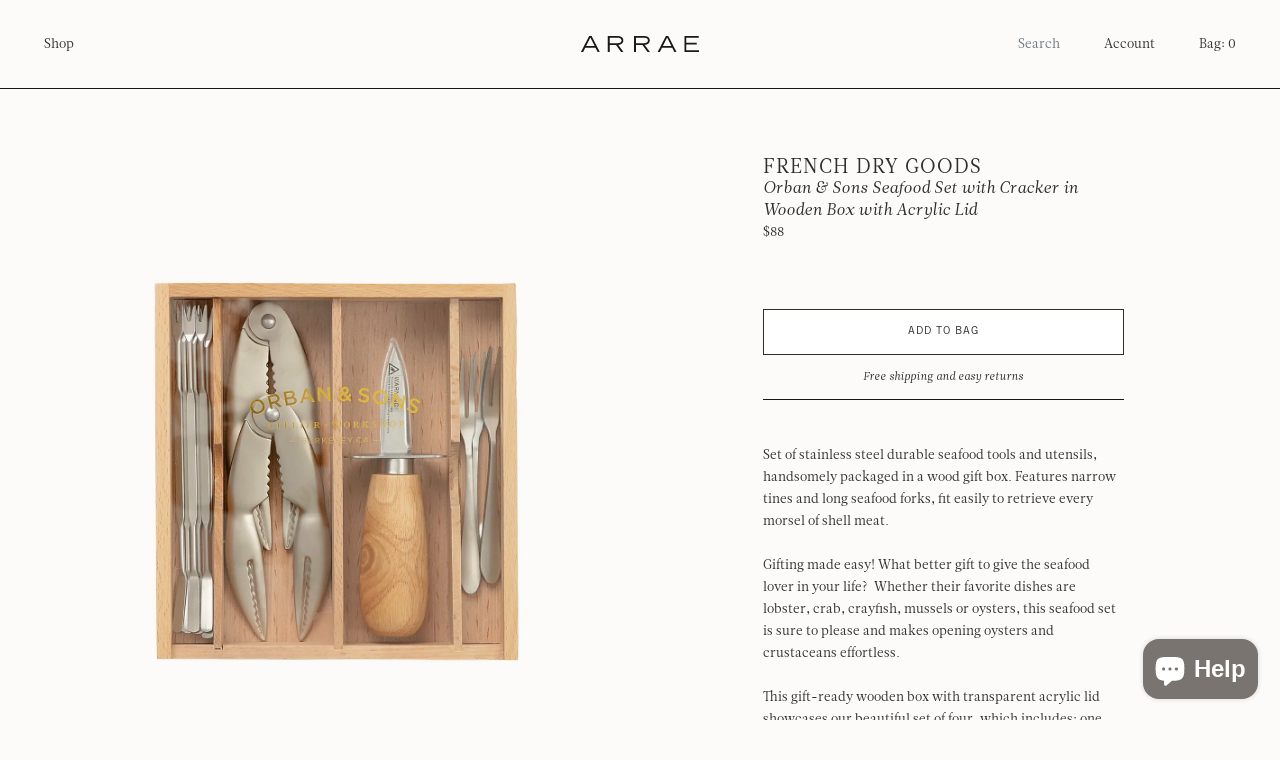

--- FILE ---
content_type: text/html; charset=utf-8
request_url: https://shoparrae.com/products/orban-sons-seafood-set-with-cracker-in-wooden-box-with-acrylic-lid
body_size: 19816
content:


<!doctype html>

<html lang="en">

  <head>
    
    <meta name="p:domain_verify" content="8e85e76fe71325a52c65563d242f542a"/>

    <meta charset="utf-8"/>

    <meta http-equiv="X-UA-Compatible" content="IE=edge , chrome=1"/>

    <meta name="description" content="Set of stainless steel durable seafood tools and utensils, handsomely packaged in a wood gift box. Features narrow tines and long seafood forks, fit easily to retrieve every morsel of shell meat. Gifting made easy! What better gift to give the seafood lover in your life?  Whether their favorite dishes are lobster, crab"/>

    <meta name="viewport" content="width=device-width , initial-scale=1 , shrink-to-fit=no"/>

    <link rel="shortcut icon" type="image/png" href="//shoparrae.com/cdn/shop/files/favicon_32x32.png?v=1614896281"/>

    <link rel="stylesheet" href="//shoparrae.com/cdn/shop/t/9/assets/theme.css?v=75072489404684431041616532125"/>

    <link rel="canonical" href="https://shoparrae.com/products/orban-sons-seafood-set-with-cracker-in-wooden-box-with-acrylic-lid"/>

    <style>

      @font-face {

        src : url( //shoparrae.com/cdn/shop/t/9/assets/leitura-news.otf?v=163880616093922481981616532123 );

        font-family : 'Leitura News';

        font-weight : normal;

        font-style : normal;

      }

      @font-face {

        src : url( //shoparrae.com/cdn/shop/t/9/assets/leitura-news-italic.otf?v=101538220167789638511616532123 );

        font-family : 'Leitura News';

        font-weight : normal;

        font-style : italic;

      }

      @font-face {

        src : url( //shoparrae.com/cdn/shop/t/9/assets/trade-gothic.otf?v=13114023818413272601616532125 );

        font-family : 'Trade Gothic';

        font-weight : normal;

        font-style : normal;

      }

    </style>

    <script>window.performance && window.performance.mark && window.performance.mark('shopify.content_for_header.start');</script><meta name="facebook-domain-verification" content="4fg8vjm3ottrx258du0aasjkcr3cvb">
<meta name="facebook-domain-verification" content="30p3qugnuegn8a0n2lrqsna5kt14pz">
<meta id="shopify-digital-wallet" name="shopify-digital-wallet" content="/26081689674/digital_wallets/dialog">
<meta name="shopify-checkout-api-token" content="05d6b758ad5b4b5758e359aafc87c91e">
<meta id="in-context-paypal-metadata" data-shop-id="26081689674" data-venmo-supported="false" data-environment="production" data-locale="en_US" data-paypal-v4="true" data-currency="USD">
<link rel="alternate" type="application/json+oembed" href="https://shoparrae.com/products/orban-sons-seafood-set-with-cracker-in-wooden-box-with-acrylic-lid.oembed">
<script async="async" src="/checkouts/internal/preloads.js?locale=en-US"></script>
<link rel="preconnect" href="https://shop.app" crossorigin="anonymous">
<script async="async" src="https://shop.app/checkouts/internal/preloads.js?locale=en-US&shop_id=26081689674" crossorigin="anonymous"></script>
<script id="apple-pay-shop-capabilities" type="application/json">{"shopId":26081689674,"countryCode":"US","currencyCode":"USD","merchantCapabilities":["supports3DS"],"merchantId":"gid:\/\/shopify\/Shop\/26081689674","merchantName":"Arrae","requiredBillingContactFields":["postalAddress","email"],"requiredShippingContactFields":["postalAddress","email"],"shippingType":"shipping","supportedNetworks":["visa","masterCard","amex","discover","elo","jcb"],"total":{"type":"pending","label":"Arrae","amount":"1.00"},"shopifyPaymentsEnabled":true,"supportsSubscriptions":true}</script>
<script id="shopify-features" type="application/json">{"accessToken":"05d6b758ad5b4b5758e359aafc87c91e","betas":["rich-media-storefront-analytics"],"domain":"shoparrae.com","predictiveSearch":true,"shopId":26081689674,"locale":"en"}</script>
<script>var Shopify = Shopify || {};
Shopify.shop = "shoparrae.myshopify.com";
Shopify.locale = "en";
Shopify.currency = {"active":"USD","rate":"1.0"};
Shopify.country = "US";
Shopify.theme = {"name":"Mote — Production","id":120164352093,"schema_name":null,"schema_version":null,"theme_store_id":null,"role":"main"};
Shopify.theme.handle = "null";
Shopify.theme.style = {"id":null,"handle":null};
Shopify.cdnHost = "shoparrae.com/cdn";
Shopify.routes = Shopify.routes || {};
Shopify.routes.root = "/";</script>
<script type="module">!function(o){(o.Shopify=o.Shopify||{}).modules=!0}(window);</script>
<script>!function(o){function n(){var o=[];function n(){o.push(Array.prototype.slice.apply(arguments))}return n.q=o,n}var t=o.Shopify=o.Shopify||{};t.loadFeatures=n(),t.autoloadFeatures=n()}(window);</script>
<script>
  window.ShopifyPay = window.ShopifyPay || {};
  window.ShopifyPay.apiHost = "shop.app\/pay";
  window.ShopifyPay.redirectState = null;
</script>
<script id="shop-js-analytics" type="application/json">{"pageType":"product"}</script>
<script defer="defer" async type="module" src="//shoparrae.com/cdn/shopifycloud/shop-js/modules/v2/client.init-shop-cart-sync_BN7fPSNr.en.esm.js"></script>
<script defer="defer" async type="module" src="//shoparrae.com/cdn/shopifycloud/shop-js/modules/v2/chunk.common_Cbph3Kss.esm.js"></script>
<script defer="defer" async type="module" src="//shoparrae.com/cdn/shopifycloud/shop-js/modules/v2/chunk.modal_DKumMAJ1.esm.js"></script>
<script type="module">
  await import("//shoparrae.com/cdn/shopifycloud/shop-js/modules/v2/client.init-shop-cart-sync_BN7fPSNr.en.esm.js");
await import("//shoparrae.com/cdn/shopifycloud/shop-js/modules/v2/chunk.common_Cbph3Kss.esm.js");
await import("//shoparrae.com/cdn/shopifycloud/shop-js/modules/v2/chunk.modal_DKumMAJ1.esm.js");

  window.Shopify.SignInWithShop?.initShopCartSync?.({"fedCMEnabled":true,"windoidEnabled":true});

</script>
<script>
  window.Shopify = window.Shopify || {};
  if (!window.Shopify.featureAssets) window.Shopify.featureAssets = {};
  window.Shopify.featureAssets['shop-js'] = {"shop-cart-sync":["modules/v2/client.shop-cart-sync_CJVUk8Jm.en.esm.js","modules/v2/chunk.common_Cbph3Kss.esm.js","modules/v2/chunk.modal_DKumMAJ1.esm.js"],"init-fed-cm":["modules/v2/client.init-fed-cm_7Fvt41F4.en.esm.js","modules/v2/chunk.common_Cbph3Kss.esm.js","modules/v2/chunk.modal_DKumMAJ1.esm.js"],"init-shop-email-lookup-coordinator":["modules/v2/client.init-shop-email-lookup-coordinator_Cc088_bR.en.esm.js","modules/v2/chunk.common_Cbph3Kss.esm.js","modules/v2/chunk.modal_DKumMAJ1.esm.js"],"init-windoid":["modules/v2/client.init-windoid_hPopwJRj.en.esm.js","modules/v2/chunk.common_Cbph3Kss.esm.js","modules/v2/chunk.modal_DKumMAJ1.esm.js"],"shop-button":["modules/v2/client.shop-button_B0jaPSNF.en.esm.js","modules/v2/chunk.common_Cbph3Kss.esm.js","modules/v2/chunk.modal_DKumMAJ1.esm.js"],"shop-cash-offers":["modules/v2/client.shop-cash-offers_DPIskqss.en.esm.js","modules/v2/chunk.common_Cbph3Kss.esm.js","modules/v2/chunk.modal_DKumMAJ1.esm.js"],"shop-toast-manager":["modules/v2/client.shop-toast-manager_CK7RT69O.en.esm.js","modules/v2/chunk.common_Cbph3Kss.esm.js","modules/v2/chunk.modal_DKumMAJ1.esm.js"],"init-shop-cart-sync":["modules/v2/client.init-shop-cart-sync_BN7fPSNr.en.esm.js","modules/v2/chunk.common_Cbph3Kss.esm.js","modules/v2/chunk.modal_DKumMAJ1.esm.js"],"init-customer-accounts-sign-up":["modules/v2/client.init-customer-accounts-sign-up_CfPf4CXf.en.esm.js","modules/v2/client.shop-login-button_DeIztwXF.en.esm.js","modules/v2/chunk.common_Cbph3Kss.esm.js","modules/v2/chunk.modal_DKumMAJ1.esm.js"],"pay-button":["modules/v2/client.pay-button_CgIwFSYN.en.esm.js","modules/v2/chunk.common_Cbph3Kss.esm.js","modules/v2/chunk.modal_DKumMAJ1.esm.js"],"init-customer-accounts":["modules/v2/client.init-customer-accounts_DQ3x16JI.en.esm.js","modules/v2/client.shop-login-button_DeIztwXF.en.esm.js","modules/v2/chunk.common_Cbph3Kss.esm.js","modules/v2/chunk.modal_DKumMAJ1.esm.js"],"avatar":["modules/v2/client.avatar_BTnouDA3.en.esm.js"],"init-shop-for-new-customer-accounts":["modules/v2/client.init-shop-for-new-customer-accounts_CsZy_esa.en.esm.js","modules/v2/client.shop-login-button_DeIztwXF.en.esm.js","modules/v2/chunk.common_Cbph3Kss.esm.js","modules/v2/chunk.modal_DKumMAJ1.esm.js"],"shop-follow-button":["modules/v2/client.shop-follow-button_BRMJjgGd.en.esm.js","modules/v2/chunk.common_Cbph3Kss.esm.js","modules/v2/chunk.modal_DKumMAJ1.esm.js"],"checkout-modal":["modules/v2/client.checkout-modal_B9Drz_yf.en.esm.js","modules/v2/chunk.common_Cbph3Kss.esm.js","modules/v2/chunk.modal_DKumMAJ1.esm.js"],"shop-login-button":["modules/v2/client.shop-login-button_DeIztwXF.en.esm.js","modules/v2/chunk.common_Cbph3Kss.esm.js","modules/v2/chunk.modal_DKumMAJ1.esm.js"],"lead-capture":["modules/v2/client.lead-capture_DXYzFM3R.en.esm.js","modules/v2/chunk.common_Cbph3Kss.esm.js","modules/v2/chunk.modal_DKumMAJ1.esm.js"],"shop-login":["modules/v2/client.shop-login_CA5pJqmO.en.esm.js","modules/v2/chunk.common_Cbph3Kss.esm.js","modules/v2/chunk.modal_DKumMAJ1.esm.js"],"payment-terms":["modules/v2/client.payment-terms_BxzfvcZJ.en.esm.js","modules/v2/chunk.common_Cbph3Kss.esm.js","modules/v2/chunk.modal_DKumMAJ1.esm.js"]};
</script>
<script>(function() {
  var isLoaded = false;
  function asyncLoad() {
    if (isLoaded) return;
    isLoaded = true;
    var urls = ["https:\/\/static.klaviyo.com\/onsite\/js\/WJivd6\/klaviyo.js?company_id=WJivd6\u0026shop=shoparrae.myshopify.com","https:\/\/cdn.hextom.com\/js\/quickannouncementbar.js?shop=shoparrae.myshopify.com"];
    for (var i = 0; i < urls.length; i++) {
      var s = document.createElement('script');
      s.type = 'text/javascript';
      s.async = true;
      s.src = urls[i];
      var x = document.getElementsByTagName('script')[0];
      x.parentNode.insertBefore(s, x);
    }
  };
  if(window.attachEvent) {
    window.attachEvent('onload', asyncLoad);
  } else {
    window.addEventListener('load', asyncLoad, false);
  }
})();</script>
<script id="__st">var __st={"a":26081689674,"offset":-18000,"reqid":"5b92b92f-0255-4e0a-8d15-3be9514448b6-1769902218","pageurl":"shoparrae.com\/products\/orban-sons-seafood-set-with-cracker-in-wooden-box-with-acrylic-lid","u":"9431894a5bf6","p":"product","rtyp":"product","rid":4818812698717};</script>
<script>window.ShopifyPaypalV4VisibilityTracking = true;</script>
<script id="captcha-bootstrap">!function(){'use strict';const t='contact',e='account',n='new_comment',o=[[t,t],['blogs',n],['comments',n],[t,'customer']],c=[[e,'customer_login'],[e,'guest_login'],[e,'recover_customer_password'],[e,'create_customer']],r=t=>t.map((([t,e])=>`form[action*='/${t}']:not([data-nocaptcha='true']) input[name='form_type'][value='${e}']`)).join(','),a=t=>()=>t?[...document.querySelectorAll(t)].map((t=>t.form)):[];function s(){const t=[...o],e=r(t);return a(e)}const i='password',u='form_key',d=['recaptcha-v3-token','g-recaptcha-response','h-captcha-response',i],f=()=>{try{return window.sessionStorage}catch{return}},m='__shopify_v',_=t=>t.elements[u];function p(t,e,n=!1){try{const o=window.sessionStorage,c=JSON.parse(o.getItem(e)),{data:r}=function(t){const{data:e,action:n}=t;return t[m]||n?{data:e,action:n}:{data:t,action:n}}(c);for(const[e,n]of Object.entries(r))t.elements[e]&&(t.elements[e].value=n);n&&o.removeItem(e)}catch(o){console.error('form repopulation failed',{error:o})}}const l='form_type',E='cptcha';function T(t){t.dataset[E]=!0}const w=window,h=w.document,L='Shopify',v='ce_forms',y='captcha';let A=!1;((t,e)=>{const n=(g='f06e6c50-85a8-45c8-87d0-21a2b65856fe',I='https://cdn.shopify.com/shopifycloud/storefront-forms-hcaptcha/ce_storefront_forms_captcha_hcaptcha.v1.5.2.iife.js',D={infoText:'Protected by hCaptcha',privacyText:'Privacy',termsText:'Terms'},(t,e,n)=>{const o=w[L][v],c=o.bindForm;if(c)return c(t,g,e,D).then(n);var r;o.q.push([[t,g,e,D],n]),r=I,A||(h.body.append(Object.assign(h.createElement('script'),{id:'captcha-provider',async:!0,src:r})),A=!0)});var g,I,D;w[L]=w[L]||{},w[L][v]=w[L][v]||{},w[L][v].q=[],w[L][y]=w[L][y]||{},w[L][y].protect=function(t,e){n(t,void 0,e),T(t)},Object.freeze(w[L][y]),function(t,e,n,w,h,L){const[v,y,A,g]=function(t,e,n){const i=e?o:[],u=t?c:[],d=[...i,...u],f=r(d),m=r(i),_=r(d.filter((([t,e])=>n.includes(e))));return[a(f),a(m),a(_),s()]}(w,h,L),I=t=>{const e=t.target;return e instanceof HTMLFormElement?e:e&&e.form},D=t=>v().includes(t);t.addEventListener('submit',(t=>{const e=I(t);if(!e)return;const n=D(e)&&!e.dataset.hcaptchaBound&&!e.dataset.recaptchaBound,o=_(e),c=g().includes(e)&&(!o||!o.value);(n||c)&&t.preventDefault(),c&&!n&&(function(t){try{if(!f())return;!function(t){const e=f();if(!e)return;const n=_(t);if(!n)return;const o=n.value;o&&e.removeItem(o)}(t);const e=Array.from(Array(32),(()=>Math.random().toString(36)[2])).join('');!function(t,e){_(t)||t.append(Object.assign(document.createElement('input'),{type:'hidden',name:u})),t.elements[u].value=e}(t,e),function(t,e){const n=f();if(!n)return;const o=[...t.querySelectorAll(`input[type='${i}']`)].map((({name:t})=>t)),c=[...d,...o],r={};for(const[a,s]of new FormData(t).entries())c.includes(a)||(r[a]=s);n.setItem(e,JSON.stringify({[m]:1,action:t.action,data:r}))}(t,e)}catch(e){console.error('failed to persist form',e)}}(e),e.submit())}));const S=(t,e)=>{t&&!t.dataset[E]&&(n(t,e.some((e=>e===t))),T(t))};for(const o of['focusin','change'])t.addEventListener(o,(t=>{const e=I(t);D(e)&&S(e,y())}));const B=e.get('form_key'),M=e.get(l),P=B&&M;t.addEventListener('DOMContentLoaded',(()=>{const t=y();if(P)for(const e of t)e.elements[l].value===M&&p(e,B);[...new Set([...A(),...v().filter((t=>'true'===t.dataset.shopifyCaptcha))])].forEach((e=>S(e,t)))}))}(h,new URLSearchParams(w.location.search),n,t,e,['guest_login'])})(!0,!0)}();</script>
<script integrity="sha256-4kQ18oKyAcykRKYeNunJcIwy7WH5gtpwJnB7kiuLZ1E=" data-source-attribution="shopify.loadfeatures" defer="defer" src="//shoparrae.com/cdn/shopifycloud/storefront/assets/storefront/load_feature-a0a9edcb.js" crossorigin="anonymous"></script>
<script crossorigin="anonymous" defer="defer" src="//shoparrae.com/cdn/shopifycloud/storefront/assets/shopify_pay/storefront-65b4c6d7.js?v=20250812"></script>
<script data-source-attribution="shopify.dynamic_checkout.dynamic.init">var Shopify=Shopify||{};Shopify.PaymentButton=Shopify.PaymentButton||{isStorefrontPortableWallets:!0,init:function(){window.Shopify.PaymentButton.init=function(){};var t=document.createElement("script");t.src="https://shoparrae.com/cdn/shopifycloud/portable-wallets/latest/portable-wallets.en.js",t.type="module",document.head.appendChild(t)}};
</script>
<script data-source-attribution="shopify.dynamic_checkout.buyer_consent">
  function portableWalletsHideBuyerConsent(e){var t=document.getElementById("shopify-buyer-consent"),n=document.getElementById("shopify-subscription-policy-button");t&&n&&(t.classList.add("hidden"),t.setAttribute("aria-hidden","true"),n.removeEventListener("click",e))}function portableWalletsShowBuyerConsent(e){var t=document.getElementById("shopify-buyer-consent"),n=document.getElementById("shopify-subscription-policy-button");t&&n&&(t.classList.remove("hidden"),t.removeAttribute("aria-hidden"),n.addEventListener("click",e))}window.Shopify?.PaymentButton&&(window.Shopify.PaymentButton.hideBuyerConsent=portableWalletsHideBuyerConsent,window.Shopify.PaymentButton.showBuyerConsent=portableWalletsShowBuyerConsent);
</script>
<script data-source-attribution="shopify.dynamic_checkout.cart.bootstrap">document.addEventListener("DOMContentLoaded",(function(){function t(){return document.querySelector("shopify-accelerated-checkout-cart, shopify-accelerated-checkout")}if(t())Shopify.PaymentButton.init();else{new MutationObserver((function(e,n){t()&&(Shopify.PaymentButton.init(),n.disconnect())})).observe(document.body,{childList:!0,subtree:!0})}}));
</script>
<link id="shopify-accelerated-checkout-styles" rel="stylesheet" media="screen" href="https://shoparrae.com/cdn/shopifycloud/portable-wallets/latest/accelerated-checkout-backwards-compat.css" crossorigin="anonymous">
<style id="shopify-accelerated-checkout-cart">
        #shopify-buyer-consent {
  margin-top: 1em;
  display: inline-block;
  width: 100%;
}

#shopify-buyer-consent.hidden {
  display: none;
}

#shopify-subscription-policy-button {
  background: none;
  border: none;
  padding: 0;
  text-decoration: underline;
  font-size: inherit;
  cursor: pointer;
}

#shopify-subscription-policy-button::before {
  box-shadow: none;
}

      </style>

<script>window.performance && window.performance.mark && window.performance.mark('shopify.content_for_header.end');</script>

    <title>

      Orban &amp; Sons Seafood Set with Cracker in Wooden Box with Acrylic Lid

    </title>

  <script src="https://cdn.shopify.com/extensions/019bc2d0-0f91-74d4-a43b-076b6407206d/quick-announcement-bar-prod-97/assets/quickannouncementbar.js" type="text/javascript" defer="defer"></script>
<script src="https://cdn.shopify.com/extensions/e8878072-2f6b-4e89-8082-94b04320908d/inbox-1254/assets/inbox-chat-loader.js" type="text/javascript" defer="defer"></script>
<meta property="og:image" content="https://cdn.shopify.com/s/files/1/0260/8168/9674/files/Bamfordcopy-2-2025-11-16T214412.590.png?v=1763347469" />
<meta property="og:image:secure_url" content="https://cdn.shopify.com/s/files/1/0260/8168/9674/files/Bamfordcopy-2-2025-11-16T214412.590.png?v=1763347469" />
<meta property="og:image:width" content="1200" />
<meta property="og:image:height" content="1200" />
<link href="https://monorail-edge.shopifysvc.com" rel="dns-prefetch">
<script>(function(){if ("sendBeacon" in navigator && "performance" in window) {try {var session_token_from_headers = performance.getEntriesByType('navigation')[0].serverTiming.find(x => x.name == '_s').description;} catch {var session_token_from_headers = undefined;}var session_cookie_matches = document.cookie.match(/_shopify_s=([^;]*)/);var session_token_from_cookie = session_cookie_matches && session_cookie_matches.length === 2 ? session_cookie_matches[1] : "";var session_token = session_token_from_headers || session_token_from_cookie || "";function handle_abandonment_event(e) {var entries = performance.getEntries().filter(function(entry) {return /monorail-edge.shopifysvc.com/.test(entry.name);});if (!window.abandonment_tracked && entries.length === 0) {window.abandonment_tracked = true;var currentMs = Date.now();var navigation_start = performance.timing.navigationStart;var payload = {shop_id: 26081689674,url: window.location.href,navigation_start,duration: currentMs - navigation_start,session_token,page_type: "product"};window.navigator.sendBeacon("https://monorail-edge.shopifysvc.com/v1/produce", JSON.stringify({schema_id: "online_store_buyer_site_abandonment/1.1",payload: payload,metadata: {event_created_at_ms: currentMs,event_sent_at_ms: currentMs}}));}}window.addEventListener('pagehide', handle_abandonment_event);}}());</script>
<script id="web-pixels-manager-setup">(function e(e,d,r,n,o){if(void 0===o&&(o={}),!Boolean(null===(a=null===(i=window.Shopify)||void 0===i?void 0:i.analytics)||void 0===a?void 0:a.replayQueue)){var i,a;window.Shopify=window.Shopify||{};var t=window.Shopify;t.analytics=t.analytics||{};var s=t.analytics;s.replayQueue=[],s.publish=function(e,d,r){return s.replayQueue.push([e,d,r]),!0};try{self.performance.mark("wpm:start")}catch(e){}var l=function(){var e={modern:/Edge?\/(1{2}[4-9]|1[2-9]\d|[2-9]\d{2}|\d{4,})\.\d+(\.\d+|)|Firefox\/(1{2}[4-9]|1[2-9]\d|[2-9]\d{2}|\d{4,})\.\d+(\.\d+|)|Chrom(ium|e)\/(9{2}|\d{3,})\.\d+(\.\d+|)|(Maci|X1{2}).+ Version\/(15\.\d+|(1[6-9]|[2-9]\d|\d{3,})\.\d+)([,.]\d+|)( \(\w+\)|)( Mobile\/\w+|) Safari\/|Chrome.+OPR\/(9{2}|\d{3,})\.\d+\.\d+|(CPU[ +]OS|iPhone[ +]OS|CPU[ +]iPhone|CPU IPhone OS|CPU iPad OS)[ +]+(15[._]\d+|(1[6-9]|[2-9]\d|\d{3,})[._]\d+)([._]\d+|)|Android:?[ /-](13[3-9]|1[4-9]\d|[2-9]\d{2}|\d{4,})(\.\d+|)(\.\d+|)|Android.+Firefox\/(13[5-9]|1[4-9]\d|[2-9]\d{2}|\d{4,})\.\d+(\.\d+|)|Android.+Chrom(ium|e)\/(13[3-9]|1[4-9]\d|[2-9]\d{2}|\d{4,})\.\d+(\.\d+|)|SamsungBrowser\/([2-9]\d|\d{3,})\.\d+/,legacy:/Edge?\/(1[6-9]|[2-9]\d|\d{3,})\.\d+(\.\d+|)|Firefox\/(5[4-9]|[6-9]\d|\d{3,})\.\d+(\.\d+|)|Chrom(ium|e)\/(5[1-9]|[6-9]\d|\d{3,})\.\d+(\.\d+|)([\d.]+$|.*Safari\/(?![\d.]+ Edge\/[\d.]+$))|(Maci|X1{2}).+ Version\/(10\.\d+|(1[1-9]|[2-9]\d|\d{3,})\.\d+)([,.]\d+|)( \(\w+\)|)( Mobile\/\w+|) Safari\/|Chrome.+OPR\/(3[89]|[4-9]\d|\d{3,})\.\d+\.\d+|(CPU[ +]OS|iPhone[ +]OS|CPU[ +]iPhone|CPU IPhone OS|CPU iPad OS)[ +]+(10[._]\d+|(1[1-9]|[2-9]\d|\d{3,})[._]\d+)([._]\d+|)|Android:?[ /-](13[3-9]|1[4-9]\d|[2-9]\d{2}|\d{4,})(\.\d+|)(\.\d+|)|Mobile Safari.+OPR\/([89]\d|\d{3,})\.\d+\.\d+|Android.+Firefox\/(13[5-9]|1[4-9]\d|[2-9]\d{2}|\d{4,})\.\d+(\.\d+|)|Android.+Chrom(ium|e)\/(13[3-9]|1[4-9]\d|[2-9]\d{2}|\d{4,})\.\d+(\.\d+|)|Android.+(UC? ?Browser|UCWEB|U3)[ /]?(15\.([5-9]|\d{2,})|(1[6-9]|[2-9]\d|\d{3,})\.\d+)\.\d+|SamsungBrowser\/(5\.\d+|([6-9]|\d{2,})\.\d+)|Android.+MQ{2}Browser\/(14(\.(9|\d{2,})|)|(1[5-9]|[2-9]\d|\d{3,})(\.\d+|))(\.\d+|)|K[Aa][Ii]OS\/(3\.\d+|([4-9]|\d{2,})\.\d+)(\.\d+|)/},d=e.modern,r=e.legacy,n=navigator.userAgent;return n.match(d)?"modern":n.match(r)?"legacy":"unknown"}(),u="modern"===l?"modern":"legacy",c=(null!=n?n:{modern:"",legacy:""})[u],f=function(e){return[e.baseUrl,"/wpm","/b",e.hashVersion,"modern"===e.buildTarget?"m":"l",".js"].join("")}({baseUrl:d,hashVersion:r,buildTarget:u}),m=function(e){var d=e.version,r=e.bundleTarget,n=e.surface,o=e.pageUrl,i=e.monorailEndpoint;return{emit:function(e){var a=e.status,t=e.errorMsg,s=(new Date).getTime(),l=JSON.stringify({metadata:{event_sent_at_ms:s},events:[{schema_id:"web_pixels_manager_load/3.1",payload:{version:d,bundle_target:r,page_url:o,status:a,surface:n,error_msg:t},metadata:{event_created_at_ms:s}}]});if(!i)return console&&console.warn&&console.warn("[Web Pixels Manager] No Monorail endpoint provided, skipping logging."),!1;try{return self.navigator.sendBeacon.bind(self.navigator)(i,l)}catch(e){}var u=new XMLHttpRequest;try{return u.open("POST",i,!0),u.setRequestHeader("Content-Type","text/plain"),u.send(l),!0}catch(e){return console&&console.warn&&console.warn("[Web Pixels Manager] Got an unhandled error while logging to Monorail."),!1}}}}({version:r,bundleTarget:l,surface:e.surface,pageUrl:self.location.href,monorailEndpoint:e.monorailEndpoint});try{o.browserTarget=l,function(e){var d=e.src,r=e.async,n=void 0===r||r,o=e.onload,i=e.onerror,a=e.sri,t=e.scriptDataAttributes,s=void 0===t?{}:t,l=document.createElement("script"),u=document.querySelector("head"),c=document.querySelector("body");if(l.async=n,l.src=d,a&&(l.integrity=a,l.crossOrigin="anonymous"),s)for(var f in s)if(Object.prototype.hasOwnProperty.call(s,f))try{l.dataset[f]=s[f]}catch(e){}if(o&&l.addEventListener("load",o),i&&l.addEventListener("error",i),u)u.appendChild(l);else{if(!c)throw new Error("Did not find a head or body element to append the script");c.appendChild(l)}}({src:f,async:!0,onload:function(){if(!function(){var e,d;return Boolean(null===(d=null===(e=window.Shopify)||void 0===e?void 0:e.analytics)||void 0===d?void 0:d.initialized)}()){var d=window.webPixelsManager.init(e)||void 0;if(d){var r=window.Shopify.analytics;r.replayQueue.forEach((function(e){var r=e[0],n=e[1],o=e[2];d.publishCustomEvent(r,n,o)})),r.replayQueue=[],r.publish=d.publishCustomEvent,r.visitor=d.visitor,r.initialized=!0}}},onerror:function(){return m.emit({status:"failed",errorMsg:"".concat(f," has failed to load")})},sri:function(e){var d=/^sha384-[A-Za-z0-9+/=]+$/;return"string"==typeof e&&d.test(e)}(c)?c:"",scriptDataAttributes:o}),m.emit({status:"loading"})}catch(e){m.emit({status:"failed",errorMsg:(null==e?void 0:e.message)||"Unknown error"})}}})({shopId: 26081689674,storefrontBaseUrl: "https://shoparrae.com",extensionsBaseUrl: "https://extensions.shopifycdn.com/cdn/shopifycloud/web-pixels-manager",monorailEndpoint: "https://monorail-edge.shopifysvc.com/unstable/produce_batch",surface: "storefront-renderer",enabledBetaFlags: ["2dca8a86"],webPixelsConfigList: [{"id":"1470791773","configuration":"{\"accountID\":\"WJivd6\",\"webPixelConfig\":\"eyJlbmFibGVBZGRlZFRvQ2FydEV2ZW50cyI6IHRydWV9\"}","eventPayloadVersion":"v1","runtimeContext":"STRICT","scriptVersion":"524f6c1ee37bacdca7657a665bdca589","type":"APP","apiClientId":123074,"privacyPurposes":["ANALYTICS","MARKETING"],"dataSharingAdjustments":{"protectedCustomerApprovalScopes":["read_customer_address","read_customer_email","read_customer_name","read_customer_personal_data","read_customer_phone"]}},{"id":"1419378781","configuration":"{\"swymApiEndpoint\":\"https:\/\/swymstore-v3free-01.swymrelay.com\",\"swymTier\":\"v3free-01\"}","eventPayloadVersion":"v1","runtimeContext":"STRICT","scriptVersion":"5b6f6917e306bc7f24523662663331c0","type":"APP","apiClientId":1350849,"privacyPurposes":["ANALYTICS","MARKETING","PREFERENCES"],"dataSharingAdjustments":{"protectedCustomerApprovalScopes":["read_customer_email","read_customer_name","read_customer_personal_data","read_customer_phone"]}},{"id":"125632605","configuration":"{\"pixel_id\":\"684434896143679\",\"pixel_type\":\"facebook_pixel\",\"metaapp_system_user_token\":\"-\"}","eventPayloadVersion":"v1","runtimeContext":"OPEN","scriptVersion":"ca16bc87fe92b6042fbaa3acc2fbdaa6","type":"APP","apiClientId":2329312,"privacyPurposes":["ANALYTICS","MARKETING","SALE_OF_DATA"],"dataSharingAdjustments":{"protectedCustomerApprovalScopes":["read_customer_address","read_customer_email","read_customer_name","read_customer_personal_data","read_customer_phone"]}},{"id":"65896541","configuration":"{\"tagID\":\"2614167657519\"}","eventPayloadVersion":"v1","runtimeContext":"STRICT","scriptVersion":"18031546ee651571ed29edbe71a3550b","type":"APP","apiClientId":3009811,"privacyPurposes":["ANALYTICS","MARKETING","SALE_OF_DATA"],"dataSharingAdjustments":{"protectedCustomerApprovalScopes":["read_customer_address","read_customer_email","read_customer_name","read_customer_personal_data","read_customer_phone"]}},{"id":"shopify-app-pixel","configuration":"{}","eventPayloadVersion":"v1","runtimeContext":"STRICT","scriptVersion":"0450","apiClientId":"shopify-pixel","type":"APP","privacyPurposes":["ANALYTICS","MARKETING"]},{"id":"shopify-custom-pixel","eventPayloadVersion":"v1","runtimeContext":"LAX","scriptVersion":"0450","apiClientId":"shopify-pixel","type":"CUSTOM","privacyPurposes":["ANALYTICS","MARKETING"]}],isMerchantRequest: false,initData: {"shop":{"name":"Arrae","paymentSettings":{"currencyCode":"USD"},"myshopifyDomain":"shoparrae.myshopify.com","countryCode":"US","storefrontUrl":"https:\/\/shoparrae.com"},"customer":null,"cart":null,"checkout":null,"productVariants":[{"price":{"amount":88.0,"currencyCode":"USD"},"product":{"title":"Orban \u0026 Sons Seafood Set with Cracker in Wooden Box with Acrylic Lid","vendor":"French Dry Goods","id":"4818812698717","untranslatedTitle":"Orban \u0026 Sons Seafood Set with Cracker in Wooden Box with Acrylic Lid","url":"\/products\/orban-sons-seafood-set-with-cracker-in-wooden-box-with-acrylic-lid","type":"Gift"},"id":"32939405475933","image":{"src":"\/\/shoparrae.com\/cdn\/shop\/files\/Bamfordcopy-2-2025-11-16T214412.590.png?v=1763347469"},"sku":"8888-00SSA","title":"Default Title","untranslatedTitle":"Default Title"}],"purchasingCompany":null},},"https://shoparrae.com/cdn","1d2a099fw23dfb22ep557258f5m7a2edbae",{"modern":"","legacy":""},{"shopId":"26081689674","storefrontBaseUrl":"https:\/\/shoparrae.com","extensionBaseUrl":"https:\/\/extensions.shopifycdn.com\/cdn\/shopifycloud\/web-pixels-manager","surface":"storefront-renderer","enabledBetaFlags":"[\"2dca8a86\"]","isMerchantRequest":"false","hashVersion":"1d2a099fw23dfb22ep557258f5m7a2edbae","publish":"custom","events":"[[\"page_viewed\",{}],[\"product_viewed\",{\"productVariant\":{\"price\":{\"amount\":88.0,\"currencyCode\":\"USD\"},\"product\":{\"title\":\"Orban \u0026 Sons Seafood Set with Cracker in Wooden Box with Acrylic Lid\",\"vendor\":\"French Dry Goods\",\"id\":\"4818812698717\",\"untranslatedTitle\":\"Orban \u0026 Sons Seafood Set with Cracker in Wooden Box with Acrylic Lid\",\"url\":\"\/products\/orban-sons-seafood-set-with-cracker-in-wooden-box-with-acrylic-lid\",\"type\":\"Gift\"},\"id\":\"32939405475933\",\"image\":{\"src\":\"\/\/shoparrae.com\/cdn\/shop\/files\/Bamfordcopy-2-2025-11-16T214412.590.png?v=1763347469\"},\"sku\":\"8888-00SSA\",\"title\":\"Default Title\",\"untranslatedTitle\":\"Default Title\"}}]]"});</script><script>
  window.ShopifyAnalytics = window.ShopifyAnalytics || {};
  window.ShopifyAnalytics.meta = window.ShopifyAnalytics.meta || {};
  window.ShopifyAnalytics.meta.currency = 'USD';
  var meta = {"product":{"id":4818812698717,"gid":"gid:\/\/shopify\/Product\/4818812698717","vendor":"French Dry Goods","type":"Gift","handle":"orban-sons-seafood-set-with-cracker-in-wooden-box-with-acrylic-lid","variants":[{"id":32939405475933,"price":8800,"name":"Orban \u0026 Sons Seafood Set with Cracker in Wooden Box with Acrylic Lid","public_title":null,"sku":"8888-00SSA"}],"remote":false},"page":{"pageType":"product","resourceType":"product","resourceId":4818812698717,"requestId":"5b92b92f-0255-4e0a-8d15-3be9514448b6-1769902218"}};
  for (var attr in meta) {
    window.ShopifyAnalytics.meta[attr] = meta[attr];
  }
</script>
<script class="analytics">
  (function () {
    var customDocumentWrite = function(content) {
      var jquery = null;

      if (window.jQuery) {
        jquery = window.jQuery;
      } else if (window.Checkout && window.Checkout.$) {
        jquery = window.Checkout.$;
      }

      if (jquery) {
        jquery('body').append(content);
      }
    };

    var hasLoggedConversion = function(token) {
      if (token) {
        return document.cookie.indexOf('loggedConversion=' + token) !== -1;
      }
      return false;
    }

    var setCookieIfConversion = function(token) {
      if (token) {
        var twoMonthsFromNow = new Date(Date.now());
        twoMonthsFromNow.setMonth(twoMonthsFromNow.getMonth() + 2);

        document.cookie = 'loggedConversion=' + token + '; expires=' + twoMonthsFromNow;
      }
    }

    var trekkie = window.ShopifyAnalytics.lib = window.trekkie = window.trekkie || [];
    if (trekkie.integrations) {
      return;
    }
    trekkie.methods = [
      'identify',
      'page',
      'ready',
      'track',
      'trackForm',
      'trackLink'
    ];
    trekkie.factory = function(method) {
      return function() {
        var args = Array.prototype.slice.call(arguments);
        args.unshift(method);
        trekkie.push(args);
        return trekkie;
      };
    };
    for (var i = 0; i < trekkie.methods.length; i++) {
      var key = trekkie.methods[i];
      trekkie[key] = trekkie.factory(key);
    }
    trekkie.load = function(config) {
      trekkie.config = config || {};
      trekkie.config.initialDocumentCookie = document.cookie;
      var first = document.getElementsByTagName('script')[0];
      var script = document.createElement('script');
      script.type = 'text/javascript';
      script.onerror = function(e) {
        var scriptFallback = document.createElement('script');
        scriptFallback.type = 'text/javascript';
        scriptFallback.onerror = function(error) {
                var Monorail = {
      produce: function produce(monorailDomain, schemaId, payload) {
        var currentMs = new Date().getTime();
        var event = {
          schema_id: schemaId,
          payload: payload,
          metadata: {
            event_created_at_ms: currentMs,
            event_sent_at_ms: currentMs
          }
        };
        return Monorail.sendRequest("https://" + monorailDomain + "/v1/produce", JSON.stringify(event));
      },
      sendRequest: function sendRequest(endpointUrl, payload) {
        // Try the sendBeacon API
        if (window && window.navigator && typeof window.navigator.sendBeacon === 'function' && typeof window.Blob === 'function' && !Monorail.isIos12()) {
          var blobData = new window.Blob([payload], {
            type: 'text/plain'
          });

          if (window.navigator.sendBeacon(endpointUrl, blobData)) {
            return true;
          } // sendBeacon was not successful

        } // XHR beacon

        var xhr = new XMLHttpRequest();

        try {
          xhr.open('POST', endpointUrl);
          xhr.setRequestHeader('Content-Type', 'text/plain');
          xhr.send(payload);
        } catch (e) {
          console.log(e);
        }

        return false;
      },
      isIos12: function isIos12() {
        return window.navigator.userAgent.lastIndexOf('iPhone; CPU iPhone OS 12_') !== -1 || window.navigator.userAgent.lastIndexOf('iPad; CPU OS 12_') !== -1;
      }
    };
    Monorail.produce('monorail-edge.shopifysvc.com',
      'trekkie_storefront_load_errors/1.1',
      {shop_id: 26081689674,
      theme_id: 120164352093,
      app_name: "storefront",
      context_url: window.location.href,
      source_url: "//shoparrae.com/cdn/s/trekkie.storefront.c59ea00e0474b293ae6629561379568a2d7c4bba.min.js"});

        };
        scriptFallback.async = true;
        scriptFallback.src = '//shoparrae.com/cdn/s/trekkie.storefront.c59ea00e0474b293ae6629561379568a2d7c4bba.min.js';
        first.parentNode.insertBefore(scriptFallback, first);
      };
      script.async = true;
      script.src = '//shoparrae.com/cdn/s/trekkie.storefront.c59ea00e0474b293ae6629561379568a2d7c4bba.min.js';
      first.parentNode.insertBefore(script, first);
    };
    trekkie.load(
      {"Trekkie":{"appName":"storefront","development":false,"defaultAttributes":{"shopId":26081689674,"isMerchantRequest":null,"themeId":120164352093,"themeCityHash":"15515301784145532490","contentLanguage":"en","currency":"USD","eventMetadataId":"b3c6e659-1542-4d44-b187-3e18d93f1213"},"isServerSideCookieWritingEnabled":true,"monorailRegion":"shop_domain","enabledBetaFlags":["65f19447","b5387b81"]},"Session Attribution":{},"S2S":{"facebookCapiEnabled":true,"source":"trekkie-storefront-renderer","apiClientId":580111}}
    );

    var loaded = false;
    trekkie.ready(function() {
      if (loaded) return;
      loaded = true;

      window.ShopifyAnalytics.lib = window.trekkie;

      var originalDocumentWrite = document.write;
      document.write = customDocumentWrite;
      try { window.ShopifyAnalytics.merchantGoogleAnalytics.call(this); } catch(error) {};
      document.write = originalDocumentWrite;

      window.ShopifyAnalytics.lib.page(null,{"pageType":"product","resourceType":"product","resourceId":4818812698717,"requestId":"5b92b92f-0255-4e0a-8d15-3be9514448b6-1769902218","shopifyEmitted":true});

      var match = window.location.pathname.match(/checkouts\/(.+)\/(thank_you|post_purchase)/)
      var token = match? match[1]: undefined;
      if (!hasLoggedConversion(token)) {
        setCookieIfConversion(token);
        window.ShopifyAnalytics.lib.track("Viewed Product",{"currency":"USD","variantId":32939405475933,"productId":4818812698717,"productGid":"gid:\/\/shopify\/Product\/4818812698717","name":"Orban \u0026 Sons Seafood Set with Cracker in Wooden Box with Acrylic Lid","price":"88.00","sku":"8888-00SSA","brand":"French Dry Goods","variant":null,"category":"Gift","nonInteraction":true,"remote":false},undefined,undefined,{"shopifyEmitted":true});
      window.ShopifyAnalytics.lib.track("monorail:\/\/trekkie_storefront_viewed_product\/1.1",{"currency":"USD","variantId":32939405475933,"productId":4818812698717,"productGid":"gid:\/\/shopify\/Product\/4818812698717","name":"Orban \u0026 Sons Seafood Set with Cracker in Wooden Box with Acrylic Lid","price":"88.00","sku":"8888-00SSA","brand":"French Dry Goods","variant":null,"category":"Gift","nonInteraction":true,"remote":false,"referer":"https:\/\/shoparrae.com\/products\/orban-sons-seafood-set-with-cracker-in-wooden-box-with-acrylic-lid"});
      }
    });


        var eventsListenerScript = document.createElement('script');
        eventsListenerScript.async = true;
        eventsListenerScript.src = "//shoparrae.com/cdn/shopifycloud/storefront/assets/shop_events_listener-3da45d37.js";
        document.getElementsByTagName('head')[0].appendChild(eventsListenerScript);

})();</script>
<script
  defer
  src="https://shoparrae.com/cdn/shopifycloud/perf-kit/shopify-perf-kit-3.1.0.min.js"
  data-application="storefront-renderer"
  data-shop-id="26081689674"
  data-render-region="gcp-us-central1"
  data-page-type="product"
  data-theme-instance-id="120164352093"
  data-theme-name=""
  data-theme-version=""
  data-monorail-region="shop_domain"
  data-resource-timing-sampling-rate="10"
  data-shs="true"
  data-shs-beacon="true"
  data-shs-export-with-fetch="true"
  data-shs-logs-sample-rate="1"
  data-shs-beacon-endpoint="https://shoparrae.com/api/collect"
></script>
</head>

  <body class="d-flex flex-column min-vh-100">

    <nav class="position-sticky fixed-top">

      <div id="shopify-section-navigation" class="shopify-section">

<div class="navigation">

  <style>

    .nav-link[aria-expanded="true"] {

      text-underline-position : under;

      text-decoration : underline;

      outline : none;

    }

    @media( max-width : 991px ) {

      #navigation {

        box-shadow : 0 .5rem 1rem rgba( 0 , 0 , 0 , 0.15 ) !important;

        transition : transform 300ms ease;

        transform : translateX( -100% );

        background-color : white;

        min-height : 100%;

        position : fixed;

        z-index : 1050;

        width : 250px;

        bottom : 0;

        left : 0;

        top : 0;

      }

      #navigation.show {

        transform : translateX( 0 );

      }

      #navigation .dropdown-menu {

        border-bottom : 0 !important;

      }

      #navigation .nav-link:before {

        background-color : #dee2e6;

        position : absolute;

        display : block;

        top : 0rem;

        content : '';

        height : 1px;

        right : 1rem;

        left : 1rem;

      }

      #navigation .nav-link[aria-expanded="false"]::after {

        content : '+';

        float : right;

      }

      #navigation .nav-link[aria-expanded="true"]::after {

        content : '–';

        float : right;

      }

    }

  </style>

  <div class="navbar navbar-expand-lg bg-light navbar-light border-bottom border-dark p-0">

    <button class="navbar-toggler text-reset border-0 p-3" aria-controls="navigation" data-target="#navigation" data-toggle="collapse" aria-expanded="false" type="button">

      <svg class="d-block" xmlns="http://www.w3.org/2000/svg" stroke="currentColor" width="20" height="20">

        <title>

          Menu

        </title>

        <polyline points="0,6.5 20,6.5"/>

        <polyline points="0,13.5 20,13.5"/>

      </svg>

    </button>

    <a class="navbar-brand navbar-toggler text-reset border-0 m-0" href="/">

      <svg class="d-block" xmlns="http://www.w3.org/2000/svg" viewBox="0 0 118.75 16.17" fill="currentColor" height="16.17">

        <path d="M8.32,0h2.24a.15.15,0,0,1,.12.07L18.84,16a.13.13,0,0,1-.12.19h-1.9a.12.12,0,0,1-.12-.07l-2-4.06a.14.14,0,0,0-.12-.07H4.29a.15.15,0,0,0-.12.07l-2,4.06a.11.11,0,0,1-.12.07H.13A.13.13,0,0,1,0,16L8.2.07A.14.14,0,0,1,8.32,0Zm5.36,10L9.56,1.77a.13.13,0,0,0-.24,0L5.2,10a.13.13,0,0,0,.11.19h8.25A.13.13,0,0,0,13.68,10Z"/>

        <path d="M26.87.13A.13.13,0,0,1,27,0h9.21c2.58,0,6.36.56,6.36,4.52,0,3.25-2.89,4.28-4.86,4.43a.13.13,0,0,0-.09.21l5,6.8a.13.13,0,0,1-.1.21h-2.1a.16.16,0,0,1-.11-.05L35.23,9.06A.16.16,0,0,0,35.12,9H29a.13.13,0,0,0-.13.13V16a.13.13,0,0,1-.13.13H27a.13.13,0,0,1-.14-.13V.13Zm1.95,7a.13.13,0,0,0,.13.14h6.81c2.83,0,4.94-.4,4.94-2.79s-2.11-2.75-4.94-2.75H29a.13.13,0,0,0-.13.13V7.14Z"/>

        <path d="M53.45.13A.13.13,0,0,1,53.59,0H62.8c2.58,0,6.36.56,6.36,4.52,0,3.25-2.9,4.28-4.86,4.43a.13.13,0,0,0-.09.21l5,6.8a.13.13,0,0,1-.11.21H67.05a.16.16,0,0,1-.11-.05L61.81,9.06a.12.12,0,0,0-.1-.05H55.54a.13.13,0,0,0-.13.13V16a.13.13,0,0,1-.13.13H53.59a.13.13,0,0,1-.14-.13Zm2,7a.13.13,0,0,0,.13.14h6.81c2.83,0,4.94-.4,4.94-2.79s-2.11-2.75-4.94-2.75H55.54a.13.13,0,0,0-.13.13Z"/>

        <path d="M85.52,0h2.24a.14.14,0,0,1,.12.07L96,16a.12.12,0,0,1-.11.19H94a.13.13,0,0,1-.12-.07l-2-4.06a.15.15,0,0,0-.12-.07H81.5a.14.14,0,0,0-.12.07l-2,4.06a.12.12,0,0,1-.12.07H77.34a.13.13,0,0,1-.12-.19L85.4.07A.15.15,0,0,1,85.52,0Zm5.37,10L86.76,1.77a.13.13,0,0,0-.23,0L82.4,10a.13.13,0,0,0,.12.19h8.25A.13.13,0,0,0,90.89,10Z"/>

        <path d="M104.2,0h14.15a.13.13,0,0,1,.14.13V1.6a.14.14,0,0,1-.14.14H106.16a.13.13,0,0,0-.13.13V6.76a.13.13,0,0,0,.13.14h10.15a.13.13,0,0,1,.13.13V8.5a.13.13,0,0,1-.13.13H106.16a.13.13,0,0,0-.13.13v5.55a.13.13,0,0,0,.13.13h12.46a.13.13,0,0,1,.13.13V16a.12.12,0,0,1-.13.13H104.2a.13.13,0,0,1-.13-.13V.13A.13.13,0,0,1,104.2,0Z"/>

        <title>

          Arrae

        </title>

      </svg>

    </a>

    <a class="navbar-toggler text-reset border-0 p-3" href="/cart">

      <div class="card border-0">

        <div class="card-img">

          <svg class="d-block" xmlns="http://www.w3.org/2000/svg" stroke="currentColor" fill="none" width="20" height="20">

            <title>

              Cart

            </title>

            <circle cx="10" cy="10" r="7.5"/>

            <polyline points="2.5,7.5 0.5,7.5 0.5,19.5 19.5,19.5 19.5,7.5 17.5,7.5"/>

          </svg>

        </div>

        <div class="card-img-overlay justify-content-center align-items-center text-center d-flex p-0">

          <small>

            0

          </small>

        </div>

      </div>

    </a>

    <div class="navbar-collapse overflow-auto collapse bg-light" id="navigation">

      <button class="navbar-toggler text-reset border-0 p-3" aria-controls="navigation" data-target="#navigation" data-toggle="collapse" aria-expanded="false" type="button">

        <svg class="d-block" xmlns="http://www.w3.org/2000/svg" stroke="currentColor" width="20" height="20">

          <title>

            Menu

          </title>

          <polyline points="0,3.5 14,16.5"/>

          <polyline points="0,16.5 14,3.5"/>

        </svg>

      </button>

      <form class="form-inline d-lg-none mx-3" action="/search" method="get">

        <div class="input-group mb-1">

          <input class="form-control bg-transparent border-0 h-auto py-2 px-0" name="q" type="text" title="Search" placeholder="Search" value=""/>

          <div class="input-group-append">

            <button class="btn btn-outline-dark bg-transparent border-0 h-auto py-2 px-0" type="submit">

              <svg class="d-block" stroke="currentColor" fill="none" height="20" width="20">

                <title>

                  Search

                </title>

                <polyline points="13,13 18,18"/>

                <circle cx="8.5" cy="8.5" r="6.5"/>

              </svg>

            </button>

          </div>

        </div>

      </form>

      <ul class="navbar-nav justify-content-start px-lg-3 w-100 p-0">

        

          

            <li class="nav-item position-static dropdown">

              <a class="nav-link position-relative text-reset py-lg-4 p-3" href="#/collections/all-products" data-toggle="dropdown" aria-expanded="false" aria-haspopup="true" role="button" id="shop">

                Shop

              </a>

              <div class="dropdown-menu bg-warning w-100 p-0 m-0" aria-labelledby="shop">

                <div class="container-fluid px-lg-3 px-2">

                  <div class="row no-gutters w-100">

                    

                      

                        <div class="col-lg-2 p-0 ">

                          <div class="py-3 mb-3">

                            <div class="dropdown-header text-uppercase text-reset px-lg-3 py-3 p-2">

                              Shop by Category

                            </div>

                            

                              <a class="dropdown-item bg-transparent text-reset px-lg-3 px-2 py-1" href="/collections/all-products">

                                All Items

                              </a>

                            

                              <a class="dropdown-item bg-transparent text-reset px-lg-3 px-2 py-1" href="/collections/beauty-wellness">

                                Beauty & Wellness

                              </a>

                            

                              <a class="dropdown-item bg-transparent text-reset px-lg-3 px-2 py-1" href="/collections/stationery">

                                Books 

                              </a>

                            

                              <a class="dropdown-item bg-transparent text-reset px-lg-3 px-2 py-1" href="/collections/candle">

                                Candles & Fragrance

                              </a>

                            

                              <a class="dropdown-item bg-transparent text-reset px-lg-3 px-2 py-1" href="/collections/childrens-gift">

                                Children

                              </a>

                            

                              <a class="dropdown-item bg-transparent text-reset px-lg-3 px-2 py-1" href="/collections/cleaning-household-care">

                                Cleaning & Household Care

                              </a>

                            

                              <a class="dropdown-item bg-transparent text-reset px-lg-3 px-2 py-1" href="/collections/womens-clothing-new">

                                Clothing

                              </a>

                            

                              <a class="dropdown-item bg-transparent text-reset px-lg-3 px-2 py-1" href="/collections/dining-tabletop">

                                Dining & Entertaining

                              </a>

                            

                              <a class="dropdown-item bg-transparent text-reset px-lg-3 px-2 py-1" href="/collections/eyewear">

                                Eyewear

                              </a>

                            

                              <a class="dropdown-item bg-transparent text-reset px-lg-3 px-2 py-1" href="/collections/all-products">

                                Gifts

                              </a>

                            

                              <a class="dropdown-item bg-transparent text-reset px-lg-3 px-2 py-1" href="/collections/home-decor">

                                Home & Decor

                              </a>

                            

                              <a class="dropdown-item bg-transparent text-reset px-lg-3 px-2 py-1" href="/collections/jewelry">

                                Jewelry

                              </a>

                            

                              <a class="dropdown-item bg-transparent text-reset px-lg-3 px-2 py-1" href="/collections/kitchen">

                                Kitchen 

                              </a>

                            

                              <a class="dropdown-item bg-transparent text-reset px-lg-3 px-2 py-1" href="/collections/office">

                                Office & Technology

                              </a>

                            

                              <a class="dropdown-item bg-transparent text-reset px-lg-3 px-2 py-1" href="/collections/tabletop">

                                Tabletop

                              </a>

                            

                              <a class="dropdown-item bg-transparent text-reset px-lg-3 px-2 py-1" href="/collections/pantry">

                                Pantry

                              </a>

                            

                              <a class="dropdown-item bg-transparent text-reset px-lg-3 px-2 py-1" href="/collections/for-the-furry-ones">

                                Pet

                              </a>

                            

                              <a class="dropdown-item bg-transparent text-reset px-lg-3 px-2 py-1" href="/collections/games-1">

                                Puzzles & Games

                              </a>

                            

                              <a class="dropdown-item bg-transparent text-reset px-lg-3 px-2 py-1" href="/collections/books-stationary">

                                Stationery

                              </a>

                            

                          </div>

                        </div>

                      

                        <div class="col-lg-2 p-0 ">

                          <div class="py-3 mb-3">

                            <div class="dropdown-header text-uppercase text-reset px-lg-3 py-3 p-2">

                              GIFT GUIDES

                            </div>

                            

                              <a class="dropdown-item bg-transparent text-reset px-lg-3 px-2 py-1" href="/collections/for-her">

                                For Her

                              </a>

                            

                              <a class="dropdown-item bg-transparent text-reset px-lg-3 px-2 py-1" href="/collections/for-him">

                                For Him

                              </a>

                            

                              <a class="dropdown-item bg-transparent text-reset px-lg-3 px-2 py-1" href="/collections/childrens-gift">

                                For the Little Ones

                              </a>

                            

                              <a class="dropdown-item bg-transparent text-reset px-lg-3 px-2 py-1" href="/collections/pantry">

                                For the Foodie

                              </a>

                            

                              <a class="dropdown-item bg-transparent text-reset px-lg-3 px-2 py-1" href="/collections/for-the-furry-ones">

                                For the Furry Ones

                              </a>

                            

                              <a class="dropdown-item bg-transparent text-reset px-lg-3 px-2 py-1" href="/collections/under-75">

                                Under $75

                              </a>

                            

                              <a class="dropdown-item bg-transparent text-reset px-lg-3 px-2 py-1" href="/collections/under-150">

                                Under $150

                              </a>

                            

                              <a class="dropdown-item bg-transparent text-reset px-lg-3 px-2 py-1" href="/collections/under-300">

                                Under $300

                              </a>

                            

                              <a class="dropdown-item bg-transparent text-reset px-lg-3 px-2 py-1" href="/collections/300-and-up">

                                $300 and Up

                              </a>

                            

                          </div>

                        </div>

                      

                        <div class="col-lg-2 p-0 mr-lg-auto">

                          <div class="py-3 mb-3">

                            <div class="dropdown-header text-uppercase text-reset px-lg-3 py-3 p-2">

                              Editor's Choice

                            </div>

                            

                              <a class="dropdown-item bg-transparent text-reset px-lg-3 px-2 py-1" href="/collections/organic-sustainable">

                                Organic & Sustainable

                              </a>

                            

                              <a class="dropdown-item bg-transparent text-reset px-lg-3 px-2 py-1" href="/collections/clean-beauty-skincare">

                                Clean Beauty & Skincare

                              </a>

                            

                              <a class="dropdown-item bg-transparent text-reset px-lg-3 px-2 py-1" href="/collections/mens">

                                The Men's Shop

                              </a>

                            

                              <a class="dropdown-item bg-transparent text-reset px-lg-3 px-2 py-1" href="/collections/wellness">

                                Wellness

                              </a>

                            

                              <a class="dropdown-item bg-transparent text-reset px-lg-3 px-2 py-1" href="/collections/travel-1">

                                Travel

                              </a>

                            

                          </div>

                        </div>

                      

                    

                    

                      

                        <div class="col-lg-4 px-lg-4 px-2">

                          <div class="py-3">

                            <a href="/collections/holiday-decorations">

                              <div class="embed-responsive embed-responsive-7by5 bg-dark my-3">

                                <div class="embed-responsive-item">

                                  <img class="w-100" src="//shoparrae.com/cdn/shop/files/Bamford_copy-3_1.png?v=1766081283" alt="Holiday Favorites">

                                </div>

                              </div>

                            </a>

                            <div class="leitura-regular-15 text-uppercase mb-2">

                              <a href="/collections/holiday-decorations">

                                Holiday Favorites

                              </a>

                            </div>

                            <div class="mb-3">

                              <p><em>Shop our favorites stocking stuffer picks! Timeless, refined and gift-ready for the season!</em></p>

                            </div>

                          </div>

                        </div>

                      

                    

                  </div>

                </div>

              </div>

            </li>

          

        

      </ul>

      <a class="navbar-brand flex-shrink-0 d-lg-block d-none p-0 m-0" href="/">

        <svg class="d-block" xmlns="http://www.w3.org/2000/svg" viewBox="0 0 118.75 16.17" fill="currentColor" height="16.17">

          <path d="M8.32,0h2.24a.15.15,0,0,1,.12.07L18.84,16a.13.13,0,0,1-.12.19h-1.9a.12.12,0,0,1-.12-.07l-2-4.06a.14.14,0,0,0-.12-.07H4.29a.15.15,0,0,0-.12.07l-2,4.06a.11.11,0,0,1-.12.07H.13A.13.13,0,0,1,0,16L8.2.07A.14.14,0,0,1,8.32,0Zm5.36,10L9.56,1.77a.13.13,0,0,0-.24,0L5.2,10a.13.13,0,0,0,.11.19h8.25A.13.13,0,0,0,13.68,10Z"/>

          <path d="M26.87.13A.13.13,0,0,1,27,0h9.21c2.58,0,6.36.56,6.36,4.52,0,3.25-2.89,4.28-4.86,4.43a.13.13,0,0,0-.09.21l5,6.8a.13.13,0,0,1-.1.21h-2.1a.16.16,0,0,1-.11-.05L35.23,9.06A.16.16,0,0,0,35.12,9H29a.13.13,0,0,0-.13.13V16a.13.13,0,0,1-.13.13H27a.13.13,0,0,1-.14-.13V.13Zm1.95,7a.13.13,0,0,0,.13.14h6.81c2.83,0,4.94-.4,4.94-2.79s-2.11-2.75-4.94-2.75H29a.13.13,0,0,0-.13.13V7.14Z"/>

          <path d="M53.45.13A.13.13,0,0,1,53.59,0H62.8c2.58,0,6.36.56,6.36,4.52,0,3.25-2.9,4.28-4.86,4.43a.13.13,0,0,0-.09.21l5,6.8a.13.13,0,0,1-.11.21H67.05a.16.16,0,0,1-.11-.05L61.81,9.06a.12.12,0,0,0-.1-.05H55.54a.13.13,0,0,0-.13.13V16a.13.13,0,0,1-.13.13H53.59a.13.13,0,0,1-.14-.13Zm2,7a.13.13,0,0,0,.13.14h6.81c2.83,0,4.94-.4,4.94-2.79s-2.11-2.75-4.94-2.75H55.54a.13.13,0,0,0-.13.13Z"/>

          <path d="M85.52,0h2.24a.14.14,0,0,1,.12.07L96,16a.12.12,0,0,1-.11.19H94a.13.13,0,0,1-.12-.07l-2-4.06a.15.15,0,0,0-.12-.07H81.5a.14.14,0,0,0-.12.07l-2,4.06a.12.12,0,0,1-.12.07H77.34a.13.13,0,0,1-.12-.19L85.4.07A.15.15,0,0,1,85.52,0Zm5.37,10L86.76,1.77a.13.13,0,0,0-.23,0L82.4,10a.13.13,0,0,0,.12.19h8.25A.13.13,0,0,0,90.89,10Z"/>

          <path d="M104.2,0h14.15a.13.13,0,0,1,.14.13V1.6a.14.14,0,0,1-.14.14H106.16a.13.13,0,0,0-.13.13V6.76a.13.13,0,0,0,.13.14h10.15a.13.13,0,0,1,.13.13V8.5a.13.13,0,0,1-.13.13H106.16a.13.13,0,0,0-.13.13v5.55a.13.13,0,0,0,.13.13h12.46a.13.13,0,0,1,.13.13V16a.12.12,0,0,1-.13.13H104.2a.13.13,0,0,1-.13-.13V.13A.13.13,0,0,1,104.2,0Z"/>

          <title>

            Arrae

          </title>

        </svg>
        
      </a>

      <ul class="navbar-nav justify-content-end px-lg-3 w-100 p-0">

        <li class="nav-item position-relative d-lg-block d-none">

          <form class="form-inline" action="/search" method="get">

            <input class="form-control bg-transparent text-right border-0 h-auto py-lg-4 p-3" name="q" type="text" title="Search" placeholder="Search" value=""/>

          </form>

        </li>

        <li class="nav-item position-relative">

          <a class="nav-link text-reset py-lg-4 p-3" href="/account">

            Account

          </a>

        </li>

        <li class="nav-item position-relative d-lg-block d-none">

          <a class="nav-link text-reset py-lg-4 p-3" href="/cart">

            Bag: 0

          </a>

        </li>

      </ul>

    </div>

  </div>

</div>




</div>

    </nav>

    <main class="flex-shrink-0 mb-auto" role="main">

      

<div class="product">

  <div class="py-3 my-3">

    <div class="container-fluid px-lg-4 p-0">

      <div class="row no-gutters">

        <div class="col-lg-6 overflow-auto px-lg-4 p-0">

          <div class="row flex-nowrap flex-lg-wrap no-gutters mx-n1">

            

              <div class="col-11 px-1 col-lg-12">

                <div class="embed-responsive embed-responsive-4by5 bg-light mb-lg-2">

                  <div class="embed-responsive-item align-items-center d-flex" style="mix-blend-mode : multiply">

                    <img src="//shoparrae.com/cdn/shop/files/Bamfordcopy-2-2025-11-16T214412.590.png?v=1763347469" alt="Orban &amp; Sons Seafood Set with Cracker in Wooden Box with Acrylic Lid">

                  </div>

                </div>

              </div>

            

              <div class="col-11 px-1 col-lg-6">

                <div class="embed-responsive embed-responsive-4by5 bg-light mb-lg-2">

                  <div class="embed-responsive-item align-items-center d-flex" style="mix-blend-mode : multiply">

                    <img src="//shoparrae.com/cdn/shop/products/seafood-set_789x1184_b3f39167-6a97-44ae-bd6a-82609e5d9311.jpg?v=1763347469" alt="Orban &amp; Sons Seafood Set with Cracker in Wooden Box with Acrylic Lid">

                  </div>

                </div>

              </div>

            

              <div class="col-11 px-1 col-lg-6">

                <div class="embed-responsive embed-responsive-4by5 bg-light mb-lg-2">

                  <div class="embed-responsive-item align-items-center d-flex" style="mix-blend-mode : multiply">

                    <img src="//shoparrae.com/cdn/shop/products/IMG_7783_1007x1510_371f88e1-87fa-4b59-a0b4-7c66f9c84086.jpg?v=1763347469" alt="Orban &amp; Sons Seafood Set with Cracker in Wooden Box with Acrylic Lid">

                  </div>

                </div>

              </div>

            

          </div>

        </div>

        <div class="col-lg-4 offset-lg-1 px-3">

          <div class="sticky-top py-3" style="top : 6rem; z-index : 1025">

            <h1 class="m-0">

              <div class="leitura-news-roman-20 text-uppercase m-0">

                
                
                
                
                  French Dry Goods
                
                

              </div>

              <div class="leitura-news-roman-16 font-italic m-0">

                Orban & Sons Seafood Set with Cracker in Wooden Box with Acrylic Lid

              </div>

            </h1>

            

            <div class="leitura-news-roman-13 mb-5">

              $88

              

            </div>

            



  

  

  




            <form method="post" action="/cart/add" id="product_form_4818812698717" accept-charset="UTF-8" class="shopify-product-form" enctype="multipart/form-data"><input type="hidden" name="form_type" value="product" /><input type="hidden" name="utf8" value="✓" />

              

              <input type="hidden" name="id" value="32939405475933">

              <button class="btn btn-block btn-outline-primary text-uppercase text-primary bg-white h-auto py-2" type="submit" >

                

                  Add to Bag

                

              </button>

            <input type="hidden" name="product-id" value="4818812698717" /></form>

            <div class="leitura-news-roman-11 border-bottom border-dark font-italic text-center mb-3 py-2">

              Free shipping and easy returns

            </div>

            <div class="py-3">

              

<div class="description">

  

    <p class="p1">Set of stainless steel durable seafood tools and utensils, handsomely packaged in a wood gift box. Features narrow tines and long seafood forks, fit easily to retrieve every morsel of shell meat.</p>
<p class="p1">Gifting made easy! What better gift to give the seafood lover in your life?  Whether their favorite dishes are lobster, crab, crayfish, mussels or oysters, this seafood set is sure to please and <span data-mce-fragment="1">makes opening oysters and crustaceans effortless.</span></p>
<p class="p1">This gift-ready wooden box with transparent acrylic lid showcases our beautiful set of four, which includes: one oyster/clam (shucking) knife, two lobster claw crackers, five long seafood picks, and four short shellfish forks.  Lobster cracker tongs are fashioned to look like lobster claws. <span data-mce-fragment="1">Bon appétit ! </span></p>
<p class="p1"><em>Care</em>:  Claw cracker and forks are dishwasher safe. Oyster knife is handwash only due to wooden handle.</p>
<p><em>﻿Dimensions: </em>7” x 8.2” x 2”<br></p>

  

</div>


            </div>

          </div>

        </div>

      </div>

    </div>

  </div>

</div>

<div id="shopify-section-products" class="shopify-section">










</div>








    </main>

    <footer>

      <div id="shopify-section-footer" class="shopify-section">

<div class="footer">

  <div class="bg-secondary text-white py-5">

    <div class="container-fluid px-lg-4 px-2">

      <div class="row no-gutters">

        <div class="col-lg-2 px-lg-4 px-2">

          <svg class="d-block" xmlns="http://www.w3.org/2000/svg" viewBox="0 0 107.58 107.58" fill-rule="evenodd" fill="#e3d7ca" height="107.58">
            <path d="M53.79,107.58a53.79,53.79,0,1,1,53.79-53.79A53.85,53.85,0,0,1,53.79,107.58Zm0-106.7a52.91,52.91,0,1,0,52.92,52.91A53,53,0,0,0,53.79.88Z"/>
            <path d="M53.79,91.89a38.1,38.1,0,1,1,38.1-38.1A38.14,38.14,0,0,1,53.79,91.89Zm0-75.32A37.22,37.22,0,1,0,91,53.79,37.27,37.27,0,0,0,53.79,16.57Z"/>
            <polygon points="8.87 35.91 9.37 36.08 8.47 38.63 10.24 39.25 10.91 37.37 11.41 37.54 10.74 39.43 13.25 40.32 13.05 40.9 7.77 39.04 8.87 35.91"/>
            <polygon points="10.48 32.37 15.52 34.83 15.24 35.38 10.21 32.93 10.48 32.37"/>
            <polygon points="16.98 32.04 12.3 28.96 12.79 28.21 17.74 28.54 17.76 28.51 14.15 26.14 14.46 25.67 19.14 28.75 18.86 29.18 13.12 28.81 13.11 28.82 17.29 31.57 16.98 32.04"/>
            <polygon points="19.07 20.16 19.47 20.52 17.64 22.55 19.03 23.81 20.33 22.36 20.73 22.71 19.42 24.16 21.01 25.59 22.95 23.45 23.34 23.8 20.99 26.41 16.83 22.66 19.07 20.16"/>
            <path d="M29.67,15.29l1.52,2.21-.42.29-.29-.42h0a1.78,1.78,0,0,1-.88,1.32c-1,.72-2.32.48-3.43-1.13s-.87-2.89.17-3.61a2,2,0,0,1,2.59.21l-.42.43a1.41,1.41,0,0,0-1.84-.22c-.68.46-1,1.36,0,2.84s2,1.49,2.64,1a1.2,1.2,0,0,0,.4-1.79l-.27-.39-1,.72-.3-.43Z"/>
            <polygon points="31.75 10.81 34.34 15.77 33.79 16.05 31.2 11.09 31.75 10.81"/>
            <polygon points="38.24 8.01 38.43 8.5 35.91 9.47 36.59 11.22 38.45 10.5 38.64 10.99 36.77 11.71 37.73 14.2 37.15 14.43 35.14 9.2 38.24 8.01"/>
            <polygon points="43.39 7.16 44.51 12.1 43.91 12.24 42.78 7.3 41.15 7.67 41.04 7.15 44.9 6.27 45.02 6.79 43.39 7.16"/>
            <path d="M51,7a1.27,1.27,0,0,0-1.38-.87c-.65,0-1,.39-1,1,.09,1.22,3.21.65,3.36,2.45.07.81-.32,1.67-1.74,1.79A2.08,2.08,0,0,1,48.11,10l.55-.24a1.54,1.54,0,0,0,1.56,1c.82-.07,1.19-.53,1.14-1.1-.12-1.43-3.22-.75-3.37-2.51a1.54,1.54,0,0,1,1.56-1.58,1.84,1.84,0,0,1,2,1.23Z"/>
            <polygon points="60.48 6.8 60.96 6.87 60.7 8.63 62.45 8.88 62.39 9.36 60.63 9.1 60.37 10.86 59.9 10.79 60.16 9.03 58.4 8.78 58.47 8.3 60.23 8.56 60.48 6.8"/>
            <path d="M71.81,8.87c1.27.52,1.66,1.76,1,3.49s-1.83,2.37-3.11,1.86-1.65-1.76-1-3.49S70.54,8.36,71.81,8.87Zm-2,4.86c.92.36,1.74-.12,2.33-1.6s.34-2.4-.58-2.77-1.73.12-2.33,1.6S69,13.36,69.86,13.73Z"/>
            <path d="M77,11.36l1.77,1.06a1.42,1.42,0,0,1,.64,2,1.23,1.23,0,0,1-1.47.62v0a1.41,1.41,0,0,1,.2,1.76c-.43.72-1.21,1-2.52.26l-1.49-.89ZM74.91,16l1,.6c.79.47,1.33.43,1.69-.17s.09-1.27-.67-1.72L76,14.2Zm1.37-2.29.93.55c.81.48,1.37.26,1.61-.15s.18-1-.43-1.33l-1.15-.69Z"/>
            <path d="M84.66,16.63l-2.59,3.25c-.66.82-1.3.9-1.95.38a1.55,1.55,0,0,1-.58-1.38l.55.05a1,1,0,0,0,.35.91c.29.24.64.28,1-.22l2.69-3.37Z"/>
            <polygon points="89.77 21.51 89.39 21.88 87.49 19.92 86.14 21.22 87.5 22.62 87.12 22.98 85.76 21.59 84.23 23.07 86.24 25.15 85.86 25.52 83.42 22.99 87.44 19.1 89.77 21.51"/>
            <path d="M91,29.44a1.93,1.93,0,0,1-2.57-.56c-.74-1-.52-2.27,1.07-3.42s2.79-1.05,3.58,0a1.85,1.85,0,0,1-.2,2.49l-.48-.36a1.37,1.37,0,0,0,.21-1.88c-.47-.65-1.45-.73-2.74.21s-1.53,1.9-1,2.65a1.44,1.44,0,0,0,1.88.32Z"/>
            <polygon points="96.19 31.77 91.72 34.13 91.43 33.59 95.91 31.22 95.12 29.74 95.59 29.49 97.44 33 96.98 33.24 96.19 31.77"/>
            <path d="M98.32,39.06a1.26,1.26,0,0,0,.48-1.56c-.21-.61-.64-.87-1.17-.69-1.16.39.2,3.27-1.5,3.88-.76.27-1.7.12-2.18-1.23a2.06,2.06,0,0,1,.7-2.37l.38.46a1.52,1.52,0,0,0-.57,1.76c.27.78.82,1,1.36.83,1.35-.48-.11-3.31,1.56-3.9a1.52,1.52,0,0,1,1.93,1.1,1.84,1.84,0,0,1-.68,2.2Z"/>
            <path d="M9.2,68A2,2,0,0,1,7,66.51c-.32-1.21.33-2.3,2.22-2.81s3,0,3.34,1.32a1.85,1.85,0,0,1-1.09,2.25l-.31-.51c.71-.4,1.08-.87.87-1.68s-1.1-1.2-2.64-.78-2.11,1.22-1.87,2.12.94,1,1.64,1Z"/>
            <path d="M14.07,69.81l-3.62,1.6a1.21,1.21,0,0,0-.55,1.71,1.21,1.21,0,0,0,1.64.75l3.61-1.6.25.56-3.57,1.59a1.76,1.76,0,0,1-2.41-1.08,1.75,1.75,0,0,1,.82-2.51l3.58-1.58Z"/>
            <path d="M12.08,78.42l4.7-3,1,1.51c.65,1,.55,1.86-.23,2.37a1.47,1.47,0,0,1-1.83-.15l-1.6,2.44L13.74,81l1.52-2.33-.71-1.1-2.13,1.38ZM15,77.28l.61.94c.46.72,1,.92,1.57.54s.54-1,.11-1.63l-.6-.93Z"/>
            <path d="M16,84.1l5.35-2.4.61.69-3.07,5-.43-.49,1-1.55-1.33-1.51-1.66.76Zm2.6-.5,1.12,1.27,1.64-2.51-.06-.06Z"/>
            <polygon points="25.46 86.57 22.11 90.38 21.64 89.97 24.99 86.16 23.73 85.05 24.08 84.66 27.07 87.28 26.72 87.67 25.46 86.57"/>
            <polygon points="31.82 90.58 31.53 91.02 29.24 89.52 28.21 91.08 29.84 92.15 29.55 92.59 27.92 91.52 26.75 93.31 29.16 94.9 28.87 95.34 25.94 93.41 29.02 88.73 31.82 90.58"/>
            <path d="M34.12,91.87l1.37.63c1.37.64,1.88,1.94,1.11,3.6-.7,1.49-2,2.17-3.5,1.46l-1.33-.62Zm-1.57,4.85.76.36c1.16.54,2.09.13,2.73-1.24s.25-2.38-.79-2.87l-.79-.36Z"/>
            <polygon points="46.9 96.08 46.8 96.6 44.15 96.05 43.77 97.89 45.73 98.3 45.62 98.81 43.66 98.4 43.11 101.02 42.5 100.89 43.65 95.4 46.9 96.08"/>
            <path d="M51,96.43c1.36.09,2.11,1.14,2,3s-1,2.81-2.36,2.73-2.12-1.15-2-3S49.63,96.34,51,96.43Zm-.33,5.21c1,.06,1.61-.66,1.71-2.24S52,97,51,97s-1.6.66-1.71,2.25S49.69,101.58,50.67,101.64Z"/>
            <path d="M56.25,102.16l-.49-5.58,1.79-.16c1.2-.1,1.91.38,2,1.31a1.45,1.45,0,0,1-1,1.55L60,101.83l-.67.06L58,99.46l-1.31.11.23,2.54Zm.35-3.11,1.12-.1c.85-.08,1.27-.43,1.21-1.14s-.6-.93-1.4-.86l-1.11.1Z"/>
            <polygon points="69.07 93.83 69.23 94.33 66.64 95.2 67.23 96.98 69.08 96.36 69.24 96.86 67.4 97.48 68.07 99.51 70.82 98.59 70.98 99.09 67.65 100.2 65.88 94.89 69.07 93.83"/>
            <polygon points="71.13 92.99 71.69 92.72 74.97 96.2 74.99 96.2 74.17 91.47 74.74 91.19 75.69 96.97 75.18 97.23 71.13 92.99"/>
            <polygon points="79.54 88.04 79.84 88.47 77.59 90.02 78.65 91.57 80.25 90.47 80.55 90.9 78.95 92 80.16 93.76 82.55 92.12 82.84 92.56 79.95 94.55 76.78 89.94 79.54 88.04"/>
            <path d="M85.41,90.48,81.6,86.39l1.32-1.23c.88-.82,1.73-.87,2.37-.19a1.43,1.43,0,0,1,.17,1.82l2.69,1.15-.5.46-2.56-1.09-1,.89,1.73,1.86Zm-1.63-2.67.82-.76c.62-.58.74-1.12.25-1.64s-1-.36-1.62.18l-.82.76Z"/>
            <polygon points="89.35 83.06 85.75 82.35 86.19 81.82 89.02 82.39 87.88 79.73 88.31 79.2 89.74 82.58 91.57 84.06 91.18 84.54 89.35 83.06"/>
            <path d="M89.65,77.26,90.42,76c.78-1.3,2.12-1.67,3.7-.73a2.48,2.48,0,0,1,1.08,3.63l-.75,1.26Zm4.66,2.07.43-.72c.66-1.1.34-2.07-.94-2.84s-2.35-.5-2.94.49l-.44.74Z"/>
            <path d="M97.73,74.24,93.2,70.51l.36-.85,5.84.54-.25.6-1.83-.18-.76,1.86L98,73.64Zm-1.6-2.1.65-1.57-3-.36,0,.08Z"/>
            <polygon points="98.21 65.98 94.64 66.81 94.81 66.16 97.64 65.51 95.5 63.55 95.68 62.89 98.37 65.38 100.64 65.99 100.48 66.59 98.21 65.98"/>
            <path d="M28,53.38V49c-.15-.27-.31-.3-.31-.3v-.11h3l.42.75h-.15L30.47,49H28.82a.42.42,0,0,0-.15.17v1.51a.42.42,0,0,0,.17.17h1.23c.27-.15.3-.31.3-.31h.1v1h-.1s0-.15-.3-.31H28.84a.53.53,0,0,0-.17.17v1.89a.34.34,0,0,0,.16.16h2l.48-.46h.14l-.4.83H27.66v-.1A.82.82,0,0,0,28,53.38Z"/>
            <path d="M34.74,53.44a.42.42,0,1,1-.83,0,.42.42,0,1,1,.83,0Z"/>
            <path d="M76.29,53.69v.1H74.76v-.1a.59.59,0,0,0,.4-.3V49.81a.72.72,0,0,0-.46-.32v-.1a3.19,3.19,0,0,0,1.06-.78h.1v4.78A.62.62,0,0,0,76.29,53.69Z"/>
            <path d="M79.76,51.64a1.57,1.57,0,0,1,0-3.14c1.11,0,1.61.62,1.61,1.73a3.65,3.65,0,0,1-2.6,3.56v-.21a3.72,3.72,0,0,0,1.62-1.88l.06-.18A1.78,1.78,0,0,1,79.76,51.64Zm.85-1.56c0-.67-.26-1.28-.85-1.28s-.8.61-.8,1.28.28,1.26.8,1.26S80.61,50.78,80.61,50.08Z"/>
            <path d="M68.7,67.35,54.79,33.26h-.34a19.36,19.36,0,0,1-2.11,3.09l-12.67,31a6.8,6.8,0,0,1-1,1.72,2.07,2.07,0,0,1-1.07.65v.36h5.85v-.36a2.36,2.36,0,0,1-.59-.32,3,3,0,0,1-.68-3.4l2.62-7H60.25l2.68,6.89c1.14,3-1.29,3.79-1.29,3.79v.36h9.13v-.36A4.49,4.49,0,0,1,68.7,67.35ZM45.31,57.52l7.4-17.89L59.8,57.52Z"/>
          </svg>

        </div>

        <div class="col-lg-4 mr-lg-auto px-lg-4 px-2">

          <form method="post" action="/contact#contact_form" id="contact_form" accept-charset="UTF-8" class="contact-form"><input type="hidden" name="form_type" value="customer" /><input type="hidden" name="utf8" value="✓" />
          
          	<input type="hidden" name="contact[tags]" value="newsletter"/>

            <div class="text-uppercase mb-3">

              THE ART OF GIFTING

            </div>

            <div class="mb-4">

              <p>Join our mailing list for 15% off your first purchase!</p>

            </div>

            <div class="form-group m-0">

              <div class="input-group">

                <input class="form-control border-right-0 border-left-0 border-top-0 bg-transparent border-white text-white h-auto py-2 pl-0" type="email" title="Email" autocomplete="off" autocorrect="off" autocapitalize="off" name="contact[email]" placeholder="Your email address">

                <div class="input-group-append">

                  <button class="btn btn-outline-light border-right-0 border-left-0 border-top-0 bg-transparent border-white text-white h-auto py-2 pr-0" type="submit">

                    JOIN

                  </button>

                </div>

              </div>

            </div>

          </form>

        </div>

        

          <div class="col-lg-2 px-lg-4 px-2">

            <div class="m-0">

              <div class="text-uppercase mb-3">

                <a class="text-reset" href="/pages/about" >

                  About

                </a>

              </div>

              

                <div class="text-uppercase mb-2">

                  <a class="text-reset" href="/pages/about" >

                    Our Story

                  </a>

                </div>

              

                <div class="text-uppercase mb-2">

                  <a class="text-reset" href="/pages/visit-our-boutique" >

                    Visit Our Boutique

                  </a>

                </div>

              

                <div class="text-uppercase mb-2">

                  <a class="text-reset" href="/pages/get-in-touch" >

                    Get in Touch

                  </a>

                </div>

              

                <div class="text-uppercase mb-2">

                  <a class="text-reset" href="https://www.instagram.com/shoparrae/" target="_blank">

                    Instagram

                  </a>

                </div>

              

            </div>

          </div>

        

          <div class="col-lg-2 px-lg-4 px-2">

            <div class="m-0">

              <div class="text-uppercase mb-3">

                <a class="text-reset" href="/pages/get-in-touch" >

                  Customer Care

                </a>

              </div>

              

                <div class="text-uppercase mb-2">

                  <a class="text-reset" href="/pages/orders-returns" >

                    Orders & Returns

                  </a>

                </div>

              

                <div class="text-uppercase mb-2">

                  <a class="text-reset" href="/pages/shipping-delivery" >

                    Shipping & Delivery

                  </a>

                </div>

              

                <div class="text-uppercase mb-2">

                  <a class="text-reset" href="/pages/faq" >

                    FAQ

                  </a>

                </div>

              

            </div>

          </div>

        

      </div>

    </div>

  </div>

  <div class="container-fluid px-2">

    <div class="row justify-content-center no-gutters">

      <div class="col-auto p-0">

        <div class="font-italic p-2">

          &copy; 2026 Arrae

        </div>

      </div>

      

        <div class="col-auto p-0">

          <a class="font-italic text-reset d-block p-2" href="/pages/terms" >

            Terms

          </a>

        </div>

      

        <div class="col-auto p-0">

          <a class="font-italic text-reset d-block p-2" href="/pages/privacy" >

            Privacy

          </a>

        </div>

      

        <div class="col-auto p-0">

          <a class="font-italic text-reset d-block p-2" href="#" >

            Accessibility

          </a>

        </div>

      

      <div class="col-auto p-0">

        

        <a class="font-italic text-reset d-block p-2" href="http://mote.agency" target="_blank">

          Site by Mote

        </a>

      </div>

    </div>

  </div>

  <!-- <div class="mb-3">

    <div class="container-fluid px-lg-3 px-2">

      <div class="row no-gutters">

        <div class="col-lg-4 px-lg-3 px-2">

          <div class="my-lg-5 my-3">

            <form method="post" action="/contact#contact_form" id="contact_form" accept-charset="UTF-8" class="contact-form"><input type="hidden" name="form_type" value="customer" /><input type="hidden" name="utf8" value="✓" />

              <div class="mb-3">

                THE ART OF GIFTING

              </div>

              <div class="mb-4">

                <p>Join our mailing list for 15% off your first purchase!</p>

              </div>

              <div class="form-group m-0">

                <div class="input-group">

                  <input class="form-control border-dark h-auto py-2" type="email" title="Email" autocomplete="off" autocorrect="off" autocapitalize="off" name="contact[email]" placeholder="Your email address">

                  <div class="input-group-append">

                    <button class="btn btn-outline-dark h-auto py-2" type="submit">

                      JOIN

                    </button>

                  </div>

                </div>

              </div>

            </form>

          </div>

        </div>

        <div class="col-lg-8 p-0">

          <div class="mb-3">

            <div class="row justify-content-end no-gutters">

              

                <div class="col-6 col-lg-3 px-lg-3 px-2">

                  <div class="my-lg-5 my-3">

                    <div class="mb-3">

                      <a class="text-reset" href="/pages/about" >

                        About

                      </a>

                    </div>

                    

                      <div class="m-0">

                        <a class="text-reset" href="/pages/about" >

                          Our Story

                        </a>

                      </div>

                    

                      <div class="m-0">

                        <a class="text-reset" href="/pages/visit-our-boutique" >

                          Visit Our Boutique

                        </a>

                      </div>

                    

                      <div class="m-0">

                        <a class="text-reset" href="/pages/get-in-touch" >

                          Get in Touch

                        </a>

                      </div>

                    

                      <div class="m-0">

                        <a class="text-reset" href="https://www.instagram.com/shoparrae/" target="_blank">

                          Instagram

                        </a>

                      </div>

                    

                  </div>

                </div>

              

                <div class="col-6 col-lg-3 px-lg-3 px-2">

                  <div class="my-lg-5 my-3">

                    <div class="mb-3">

                      <a class="text-reset" href="/pages/get-in-touch" >

                        Customer Care

                      </a>

                    </div>

                    

                      <div class="m-0">

                        <a class="text-reset" href="/pages/orders-returns" >

                          Orders & Returns

                        </a>

                      </div>

                    

                      <div class="m-0">

                        <a class="text-reset" href="/pages/shipping-delivery" >

                          Shipping & Delivery

                        </a>

                      </div>

                    

                      <div class="m-0">

                        <a class="text-reset" href="/pages/faq" >

                          FAQ

                        </a>

                      </div>

                    

                  </div>

                </div>

              

            </div>

          </div>

        </div>

      </div>

      <div class="row no-gutters">

        <div class="col px-lg-3 px-2">

          <div class="m-0">

            &copy; 2026 Arrae

          </div>

        </div>

        <div class="col-auto px-lg-3 px-2">

          <div class="m-0">

            

            <a class="text-reset" href="http://mote.agency" target="_blank">

              Site by Mote

            </a>

          </div>

        </div>

      </div>

    </div>

  </div> -->

</div>


</div>

    </footer>

    <script src="//shoparrae.com/cdn/shop/t/9/assets/theme.js?v=122206775200438406181616532125" defer></script>
    
    <!-- **BEGIN** Hextom QAB Integration // Main Include - DO NOT MODIFY -->
    <!-- **BEGIN** Hextom QAB Integration // Main - DO NOT MODIFY -->
<script type="application/javascript">
    window.hextom_qab_meta = {
        p1: [
            
                
            
        ],
        p2: {
            
        }
    };
</script>
<!-- **END** Hextom QAB Integration // Main - DO NOT MODIFY -->
    <!-- **END** Hextom QAB Integration // Main Include - DO NOT MODIFY -->
    
  <div id="shopify-block-ATmdSTUZIVlRLejdna__1027443428159536739" class="shopify-block shopify-app-block"><script type="application/javascript">
    window.hextom_qab_meta = {
        p1: [
            
                
            
        ],
        p2: {
            
        },
        p3:4818812698717,
        p4:[173528907869,260394287197,266979115101,260939087965,173633994845,173630947421,173645889629,266979672157,266979344477,174460502109,174460534877],
        p5:null,
    };
    
    window.hextom_qab_config = {"shop_active":"yes","record":true,"bars":[{"bar_id":305954,"position":"top_push_sticky","opacity":1.0,"background_color":"#ACB7A5","text_color":"#464444","font":"Helvetica","font_size":16.0,"bar_height":30,"bar_padding":12.0,"message":"20% OFF WITH CODE CYBERMONDAY","countries":"","exclude_countries":"","show_time":0.0,"interval_time":0.0,"button_text":"Check the product","button_background_color":"#F23E43","button_text_color":"#FFFFFF","button_disable":true,"button_link":"https://apps.shopify.com/partners/hextom","display_page":"{\"products\":{\"isTargeting\":false,\"all\":true,\"tags\":\"\",\"productIds\":\"\",\"collectionIds\":\"\"},\"collections\":{\"isTargeting\":false,\"all\":true,\"collectionIds\":\"\"},\"all\":true,\"home\":false,\"urls\":\"\",\"keywords\":\"\"}","exclude_page":"{\"products\":{\"isTargeting\":false,\"all\":true,\"tags\":\"\",\"productIds\":\"\",\"collectionIds\":\"\"},\"collections\":{\"isTargeting\":false,\"all\":true,\"collectionIds\":\"\"},\"noPages\":true,\"home\":false,\"urls\":\"\",\"keywords\":\"\"}","start_on":"2023-01-03T17:57:46.831000+00:00","end_on":"2025-12-02T04:59:59+00:00","schedule_enabled":true,"new_tab":false,"entire_bar_clickable":false,"source_page":"any","animation_time":0.0,"background_type":"color","background_pic":"","gradient_color_1":"","gradient_color_2":"","gradient_color_3":"","gradient_degree":90,"background_moving_speed":0,"target_device":"all","close_option":false,"button_animation":"","custom_code":"","selected_products_type":"all","selected_products":"","selected_products_tag":"","selected_customers_types":"{\"tag\":false,\"spent\":false,\"loggedIn\":false}","selected_customers_tag":"","selected_customers_spent_object":"{\"comparisonOperator\":\">=\",\"value\":0}","excluded_customers_types":"{\"tag\":false,\"spent\":false,\"loggedIn\":false}","excluded_customers_tag":"","excluded_customers_spent_object":"{\"comparisonOperator\":\"<=\",\"value\":100}","button_link_insert_language_code":true,"targeted_markets_region_codes":"","translation":"","locales":[]}]};
    
</script>

</div><div id="shopify-block-Aajk0TllTV2lJZTdoT__15683396631634586217" class="shopify-block shopify-app-block"><script
  id="chat-button-container"
  data-horizontal-position=bottom_right
  data-vertical-position=lowest
  data-icon=chat_bubble
  data-text=help
  data-color=#797470
  data-secondary-color=#FFFFFF
  data-ternary-color=#6A6A6A
  
    data-greeting-message=%F0%9F%91%8B+Hi%2C+message+us+with+any+questions.+We%27re+happy+to+help%21
  
  data-domain=shoparrae.com
  data-shop-domain=shoparrae.com
  data-external-identifier=wIvEw89jttw9SXpt_wKAZ3rz8jJJ9idagFCl-F-MotU
  
>
</script>


</div></body>

</html>